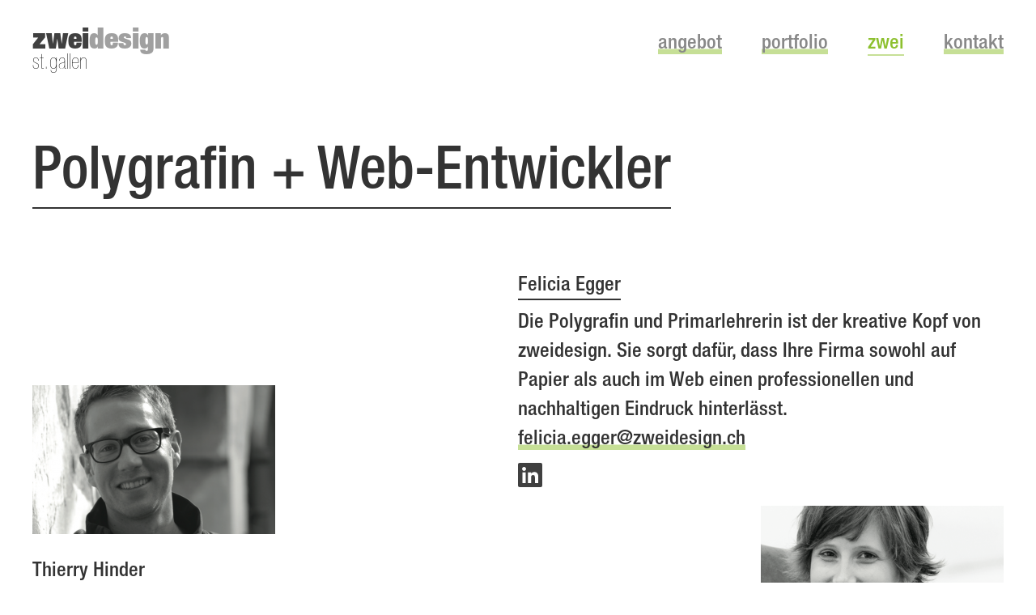

--- FILE ---
content_type: text/html; charset=UTF-8
request_url: https://internetseite.ch/zwei/
body_size: 8164
content:


<!DOCTYPE html>
<html lang="de">

<head>

	<!-- Google tag (gtag.js) -->
	<script async src="https://www.googletagmanager.com/gtag/js?id=G-M3TBW36NFK"></script>
	<script>
	  window.dataLayer = window.dataLayer || [];
	  function gtag(){dataLayer.push(arguments);}
	  gtag('js', new Date());

	  gtag('config', 'G-M3TBW36NFK');
	</script>

	
<title>
	  Zwei - zweidesign GmbH, St.  Gallen</title>


	<meta charset="UTF-8">
	<meta name="viewport" content="width=device-width, initial-scale=1.0, maximum-scale=1, user-scalable=0">
	<meta name="description" content="Print- und Webdesign aus der Ostschweiz">
	<meta name="author" content="zweidesign GmbH">
	<link rel="me" href="mailto:werkstatt@zweidesign.ch">	<link rel="me" href="sms:+41794581181">	<link rel="me" href="https://twitter.com/zweidesign_">		
		
				
		<link rel="stylesheet" href="https://internetseite.ch/_frm-content/themes/zweidesign-theme/style.css?20141222">
		
				
		<meta name='robots' content='max-image-preview:large' />
	<style>img:is([sizes="auto" i], [sizes^="auto," i]) { contain-intrinsic-size: 3000px 1500px }</style>
	<script type="text/javascript">
/* <![CDATA[ */
window._wpemojiSettings = {"baseUrl":"https:\/\/s.w.org\/images\/core\/emoji\/16.0.1\/72x72\/","ext":".png","svgUrl":"https:\/\/s.w.org\/images\/core\/emoji\/16.0.1\/svg\/","svgExt":".svg","source":{"concatemoji":"https:\/\/internetseite.ch\/wordpress\/wp-includes\/js\/wp-emoji-release.min.js?ver=6.8.3"}};
/*! This file is auto-generated */
!function(s,n){var o,i,e;function c(e){try{var t={supportTests:e,timestamp:(new Date).valueOf()};sessionStorage.setItem(o,JSON.stringify(t))}catch(e){}}function p(e,t,n){e.clearRect(0,0,e.canvas.width,e.canvas.height),e.fillText(t,0,0);var t=new Uint32Array(e.getImageData(0,0,e.canvas.width,e.canvas.height).data),a=(e.clearRect(0,0,e.canvas.width,e.canvas.height),e.fillText(n,0,0),new Uint32Array(e.getImageData(0,0,e.canvas.width,e.canvas.height).data));return t.every(function(e,t){return e===a[t]})}function u(e,t){e.clearRect(0,0,e.canvas.width,e.canvas.height),e.fillText(t,0,0);for(var n=e.getImageData(16,16,1,1),a=0;a<n.data.length;a++)if(0!==n.data[a])return!1;return!0}function f(e,t,n,a){switch(t){case"flag":return n(e,"\ud83c\udff3\ufe0f\u200d\u26a7\ufe0f","\ud83c\udff3\ufe0f\u200b\u26a7\ufe0f")?!1:!n(e,"\ud83c\udde8\ud83c\uddf6","\ud83c\udde8\u200b\ud83c\uddf6")&&!n(e,"\ud83c\udff4\udb40\udc67\udb40\udc62\udb40\udc65\udb40\udc6e\udb40\udc67\udb40\udc7f","\ud83c\udff4\u200b\udb40\udc67\u200b\udb40\udc62\u200b\udb40\udc65\u200b\udb40\udc6e\u200b\udb40\udc67\u200b\udb40\udc7f");case"emoji":return!a(e,"\ud83e\udedf")}return!1}function g(e,t,n,a){var r="undefined"!=typeof WorkerGlobalScope&&self instanceof WorkerGlobalScope?new OffscreenCanvas(300,150):s.createElement("canvas"),o=r.getContext("2d",{willReadFrequently:!0}),i=(o.textBaseline="top",o.font="600 32px Arial",{});return e.forEach(function(e){i[e]=t(o,e,n,a)}),i}function t(e){var t=s.createElement("script");t.src=e,t.defer=!0,s.head.appendChild(t)}"undefined"!=typeof Promise&&(o="wpEmojiSettingsSupports",i=["flag","emoji"],n.supports={everything:!0,everythingExceptFlag:!0},e=new Promise(function(e){s.addEventListener("DOMContentLoaded",e,{once:!0})}),new Promise(function(t){var n=function(){try{var e=JSON.parse(sessionStorage.getItem(o));if("object"==typeof e&&"number"==typeof e.timestamp&&(new Date).valueOf()<e.timestamp+604800&&"object"==typeof e.supportTests)return e.supportTests}catch(e){}return null}();if(!n){if("undefined"!=typeof Worker&&"undefined"!=typeof OffscreenCanvas&&"undefined"!=typeof URL&&URL.createObjectURL&&"undefined"!=typeof Blob)try{var e="postMessage("+g.toString()+"("+[JSON.stringify(i),f.toString(),p.toString(),u.toString()].join(",")+"));",a=new Blob([e],{type:"text/javascript"}),r=new Worker(URL.createObjectURL(a),{name:"wpTestEmojiSupports"});return void(r.onmessage=function(e){c(n=e.data),r.terminate(),t(n)})}catch(e){}c(n=g(i,f,p,u))}t(n)}).then(function(e){for(var t in e)n.supports[t]=e[t],n.supports.everything=n.supports.everything&&n.supports[t],"flag"!==t&&(n.supports.everythingExceptFlag=n.supports.everythingExceptFlag&&n.supports[t]);n.supports.everythingExceptFlag=n.supports.everythingExceptFlag&&!n.supports.flag,n.DOMReady=!1,n.readyCallback=function(){n.DOMReady=!0}}).then(function(){return e}).then(function(){var e;n.supports.everything||(n.readyCallback(),(e=n.source||{}).concatemoji?t(e.concatemoji):e.wpemoji&&e.twemoji&&(t(e.twemoji),t(e.wpemoji)))}))}((window,document),window._wpemojiSettings);
/* ]]> */
</script>
<style id='wp-emoji-styles-inline-css' type='text/css'>

	img.wp-smiley, img.emoji {
		display: inline !important;
		border: none !important;
		box-shadow: none !important;
		height: 1em !important;
		width: 1em !important;
		margin: 0 0.07em !important;
		vertical-align: -0.1em !important;
		background: none !important;
		padding: 0 !important;
	}
</style>
<link rel='stylesheet' id='wp-block-library-css' href='https://internetseite.ch/wordpress/wp-includes/css/dist/block-library/style.min.css?ver=6.8.3' type='text/css' media='all' />
<style id='classic-theme-styles-inline-css' type='text/css'>
/*! This file is auto-generated */
.wp-block-button__link{color:#fff;background-color:#32373c;border-radius:9999px;box-shadow:none;text-decoration:none;padding:calc(.667em + 2px) calc(1.333em + 2px);font-size:1.125em}.wp-block-file__button{background:#32373c;color:#fff;text-decoration:none}
</style>
<style id='global-styles-inline-css' type='text/css'>
:root{--wp--preset--aspect-ratio--square: 1;--wp--preset--aspect-ratio--4-3: 4/3;--wp--preset--aspect-ratio--3-4: 3/4;--wp--preset--aspect-ratio--3-2: 3/2;--wp--preset--aspect-ratio--2-3: 2/3;--wp--preset--aspect-ratio--16-9: 16/9;--wp--preset--aspect-ratio--9-16: 9/16;--wp--preset--color--black: #000000;--wp--preset--color--cyan-bluish-gray: #abb8c3;--wp--preset--color--white: #ffffff;--wp--preset--color--pale-pink: #f78da7;--wp--preset--color--vivid-red: #cf2e2e;--wp--preset--color--luminous-vivid-orange: #ff6900;--wp--preset--color--luminous-vivid-amber: #fcb900;--wp--preset--color--light-green-cyan: #7bdcb5;--wp--preset--color--vivid-green-cyan: #00d084;--wp--preset--color--pale-cyan-blue: #8ed1fc;--wp--preset--color--vivid-cyan-blue: #0693e3;--wp--preset--color--vivid-purple: #9b51e0;--wp--preset--gradient--vivid-cyan-blue-to-vivid-purple: linear-gradient(135deg,rgba(6,147,227,1) 0%,rgb(155,81,224) 100%);--wp--preset--gradient--light-green-cyan-to-vivid-green-cyan: linear-gradient(135deg,rgb(122,220,180) 0%,rgb(0,208,130) 100%);--wp--preset--gradient--luminous-vivid-amber-to-luminous-vivid-orange: linear-gradient(135deg,rgba(252,185,0,1) 0%,rgba(255,105,0,1) 100%);--wp--preset--gradient--luminous-vivid-orange-to-vivid-red: linear-gradient(135deg,rgba(255,105,0,1) 0%,rgb(207,46,46) 100%);--wp--preset--gradient--very-light-gray-to-cyan-bluish-gray: linear-gradient(135deg,rgb(238,238,238) 0%,rgb(169,184,195) 100%);--wp--preset--gradient--cool-to-warm-spectrum: linear-gradient(135deg,rgb(74,234,220) 0%,rgb(151,120,209) 20%,rgb(207,42,186) 40%,rgb(238,44,130) 60%,rgb(251,105,98) 80%,rgb(254,248,76) 100%);--wp--preset--gradient--blush-light-purple: linear-gradient(135deg,rgb(255,206,236) 0%,rgb(152,150,240) 100%);--wp--preset--gradient--blush-bordeaux: linear-gradient(135deg,rgb(254,205,165) 0%,rgb(254,45,45) 50%,rgb(107,0,62) 100%);--wp--preset--gradient--luminous-dusk: linear-gradient(135deg,rgb(255,203,112) 0%,rgb(199,81,192) 50%,rgb(65,88,208) 100%);--wp--preset--gradient--pale-ocean: linear-gradient(135deg,rgb(255,245,203) 0%,rgb(182,227,212) 50%,rgb(51,167,181) 100%);--wp--preset--gradient--electric-grass: linear-gradient(135deg,rgb(202,248,128) 0%,rgb(113,206,126) 100%);--wp--preset--gradient--midnight: linear-gradient(135deg,rgb(2,3,129) 0%,rgb(40,116,252) 100%);--wp--preset--font-size--small: 13px;--wp--preset--font-size--medium: 20px;--wp--preset--font-size--large: 36px;--wp--preset--font-size--x-large: 42px;--wp--preset--spacing--20: 0.44rem;--wp--preset--spacing--30: 0.67rem;--wp--preset--spacing--40: 1rem;--wp--preset--spacing--50: 1.5rem;--wp--preset--spacing--60: 2.25rem;--wp--preset--spacing--70: 3.38rem;--wp--preset--spacing--80: 5.06rem;--wp--preset--shadow--natural: 6px 6px 9px rgba(0, 0, 0, 0.2);--wp--preset--shadow--deep: 12px 12px 50px rgba(0, 0, 0, 0.4);--wp--preset--shadow--sharp: 6px 6px 0px rgba(0, 0, 0, 0.2);--wp--preset--shadow--outlined: 6px 6px 0px -3px rgba(255, 255, 255, 1), 6px 6px rgba(0, 0, 0, 1);--wp--preset--shadow--crisp: 6px 6px 0px rgba(0, 0, 0, 1);}:where(.is-layout-flex){gap: 0.5em;}:where(.is-layout-grid){gap: 0.5em;}body .is-layout-flex{display: flex;}.is-layout-flex{flex-wrap: wrap;align-items: center;}.is-layout-flex > :is(*, div){margin: 0;}body .is-layout-grid{display: grid;}.is-layout-grid > :is(*, div){margin: 0;}:where(.wp-block-columns.is-layout-flex){gap: 2em;}:where(.wp-block-columns.is-layout-grid){gap: 2em;}:where(.wp-block-post-template.is-layout-flex){gap: 1.25em;}:where(.wp-block-post-template.is-layout-grid){gap: 1.25em;}.has-black-color{color: var(--wp--preset--color--black) !important;}.has-cyan-bluish-gray-color{color: var(--wp--preset--color--cyan-bluish-gray) !important;}.has-white-color{color: var(--wp--preset--color--white) !important;}.has-pale-pink-color{color: var(--wp--preset--color--pale-pink) !important;}.has-vivid-red-color{color: var(--wp--preset--color--vivid-red) !important;}.has-luminous-vivid-orange-color{color: var(--wp--preset--color--luminous-vivid-orange) !important;}.has-luminous-vivid-amber-color{color: var(--wp--preset--color--luminous-vivid-amber) !important;}.has-light-green-cyan-color{color: var(--wp--preset--color--light-green-cyan) !important;}.has-vivid-green-cyan-color{color: var(--wp--preset--color--vivid-green-cyan) !important;}.has-pale-cyan-blue-color{color: var(--wp--preset--color--pale-cyan-blue) !important;}.has-vivid-cyan-blue-color{color: var(--wp--preset--color--vivid-cyan-blue) !important;}.has-vivid-purple-color{color: var(--wp--preset--color--vivid-purple) !important;}.has-black-background-color{background-color: var(--wp--preset--color--black) !important;}.has-cyan-bluish-gray-background-color{background-color: var(--wp--preset--color--cyan-bluish-gray) !important;}.has-white-background-color{background-color: var(--wp--preset--color--white) !important;}.has-pale-pink-background-color{background-color: var(--wp--preset--color--pale-pink) !important;}.has-vivid-red-background-color{background-color: var(--wp--preset--color--vivid-red) !important;}.has-luminous-vivid-orange-background-color{background-color: var(--wp--preset--color--luminous-vivid-orange) !important;}.has-luminous-vivid-amber-background-color{background-color: var(--wp--preset--color--luminous-vivid-amber) !important;}.has-light-green-cyan-background-color{background-color: var(--wp--preset--color--light-green-cyan) !important;}.has-vivid-green-cyan-background-color{background-color: var(--wp--preset--color--vivid-green-cyan) !important;}.has-pale-cyan-blue-background-color{background-color: var(--wp--preset--color--pale-cyan-blue) !important;}.has-vivid-cyan-blue-background-color{background-color: var(--wp--preset--color--vivid-cyan-blue) !important;}.has-vivid-purple-background-color{background-color: var(--wp--preset--color--vivid-purple) !important;}.has-black-border-color{border-color: var(--wp--preset--color--black) !important;}.has-cyan-bluish-gray-border-color{border-color: var(--wp--preset--color--cyan-bluish-gray) !important;}.has-white-border-color{border-color: var(--wp--preset--color--white) !important;}.has-pale-pink-border-color{border-color: var(--wp--preset--color--pale-pink) !important;}.has-vivid-red-border-color{border-color: var(--wp--preset--color--vivid-red) !important;}.has-luminous-vivid-orange-border-color{border-color: var(--wp--preset--color--luminous-vivid-orange) !important;}.has-luminous-vivid-amber-border-color{border-color: var(--wp--preset--color--luminous-vivid-amber) !important;}.has-light-green-cyan-border-color{border-color: var(--wp--preset--color--light-green-cyan) !important;}.has-vivid-green-cyan-border-color{border-color: var(--wp--preset--color--vivid-green-cyan) !important;}.has-pale-cyan-blue-border-color{border-color: var(--wp--preset--color--pale-cyan-blue) !important;}.has-vivid-cyan-blue-border-color{border-color: var(--wp--preset--color--vivid-cyan-blue) !important;}.has-vivid-purple-border-color{border-color: var(--wp--preset--color--vivid-purple) !important;}.has-vivid-cyan-blue-to-vivid-purple-gradient-background{background: var(--wp--preset--gradient--vivid-cyan-blue-to-vivid-purple) !important;}.has-light-green-cyan-to-vivid-green-cyan-gradient-background{background: var(--wp--preset--gradient--light-green-cyan-to-vivid-green-cyan) !important;}.has-luminous-vivid-amber-to-luminous-vivid-orange-gradient-background{background: var(--wp--preset--gradient--luminous-vivid-amber-to-luminous-vivid-orange) !important;}.has-luminous-vivid-orange-to-vivid-red-gradient-background{background: var(--wp--preset--gradient--luminous-vivid-orange-to-vivid-red) !important;}.has-very-light-gray-to-cyan-bluish-gray-gradient-background{background: var(--wp--preset--gradient--very-light-gray-to-cyan-bluish-gray) !important;}.has-cool-to-warm-spectrum-gradient-background{background: var(--wp--preset--gradient--cool-to-warm-spectrum) !important;}.has-blush-light-purple-gradient-background{background: var(--wp--preset--gradient--blush-light-purple) !important;}.has-blush-bordeaux-gradient-background{background: var(--wp--preset--gradient--blush-bordeaux) !important;}.has-luminous-dusk-gradient-background{background: var(--wp--preset--gradient--luminous-dusk) !important;}.has-pale-ocean-gradient-background{background: var(--wp--preset--gradient--pale-ocean) !important;}.has-electric-grass-gradient-background{background: var(--wp--preset--gradient--electric-grass) !important;}.has-midnight-gradient-background{background: var(--wp--preset--gradient--midnight) !important;}.has-small-font-size{font-size: var(--wp--preset--font-size--small) !important;}.has-medium-font-size{font-size: var(--wp--preset--font-size--medium) !important;}.has-large-font-size{font-size: var(--wp--preset--font-size--large) !important;}.has-x-large-font-size{font-size: var(--wp--preset--font-size--x-large) !important;}
:where(.wp-block-post-template.is-layout-flex){gap: 1.25em;}:where(.wp-block-post-template.is-layout-grid){gap: 1.25em;}
:where(.wp-block-columns.is-layout-flex){gap: 2em;}:where(.wp-block-columns.is-layout-grid){gap: 2em;}
:root :where(.wp-block-pullquote){font-size: 1.5em;line-height: 1.6;}
</style>
<link rel="https://api.w.org/" href="https://internetseite.ch/wp-json/" /><link rel="alternate" title="JSON" type="application/json" href="https://internetseite.ch/wp-json/wp/v2/pages/9" /><link rel="EditURI" type="application/rsd+xml" title="RSD" href="https://internetseite.ch/wordpress/xmlrpc.php?rsd" />
<meta name="generator" content="WordPress 6.8.3" />
<link rel="canonical" href="https://internetseite.ch/zwei/" />
<link rel='shortlink' href='https://internetseite.ch/?p=9' />
<link rel="alternate" title="oEmbed (JSON)" type="application/json+oembed" href="https://internetseite.ch/wp-json/oembed/1.0/embed?url=https%3A%2F%2Finternetseite.ch%2Fzwei%2F" />
<link rel="alternate" title="oEmbed (XML)" type="text/xml+oembed" href="https://internetseite.ch/wp-json/oembed/1.0/embed?url=https%3A%2F%2Finternetseite.ch%2Fzwei%2F&#038;format=xml" />
		<style type="text/css" id="wp-custom-css">
			.frm-nav li.page-item-160 {
	display: none;
}		</style>
						
		<!--[if lt IE 9]><script src="http://html5shim.googlecode.com/svn/trunk/html5.js"></script><![endif]--><!-- "Insert minified distribution shiv in <head> element (after or before your CSS)" -->
				
		<script>
	
</script>
		
	

</head>

<body class="wp-singular page-template-default page page-id-9 wp-theme-_frm-theme wp-child-theme-zweidesign-theme">

			<div class="frm-page">
		
			<!--nav-start--><input type="radio" id="nav-collapse" name="nav-radio" checked="checked" class="nav-invisible"><!--nav-end-->
			<!--nav-start--><input type="radio" id="nav-expand" name="nav-radio" class="nav-invisible"><!--nav-end-->
		
			<div class="frm-grid">
			
				<!--nav-start--><label for="nav-collapse" class="overlay"></label><!--nav-end-->
			
				<header class="frm-header">
				
					<!--nav-start--><label for="nav-expand"><span class="icon"><a><svg version="1.1" xmlns="http://www.w3.org/2000/svg" xmlns:xlink="http://www.w3.org/1999/xlink" x="0px" y="0px"
	 width="512px" height="512px" viewBox="0 0 512 512" enable-background="new 0 0 512 512" xml:space="preserve">
<path id="menu-icon" d="M462,163.5H50v-65h412V163.5z M462,223.5H50v65h412V223.5z M462,348.5H50v65h412V348.5z"/>
</svg>
</a></span></label><!--nav-end-->
										
					<div class="frm-logo">
						<a href="/">
							<span class="line-one"><span class="line-one-left">zwei</span><span class="line-one-right">design</span><br></span>
						</a>
						<span class="line-two">st.&#8202;gallen</span>
					</div>
					
					<nav class="frm-nav">
						
												
							<ul>
								<!--nav-start--><li><label for="nav-collapse" class="close"><span class="icon"><a><svg version="1.1" xmlns="http://www.w3.org/2000/svg" xmlns:xlink="http://www.w3.org/1999/xlink" x="0px" y="0px"
	 width="512px" height="512px" viewBox="0 0 512 512" enable-background="new 0 0 512 512" xml:space="preserve">
<polygon id="x-mark-icon" points="438.393,374.595 319.757,255.977 438.378,137.348 374.595,73.607 255.995,192.225 137.375,73.622 
	73.607,137.352 192.246,255.983 73.622,374.625 137.352,438.393 256.002,319.734 374.652,438.378 "/>
</svg>
</a></span></label></li><!--nav-end-->
								<li class="page_item page-item-5 page_item_has_children"><a href="https://internetseite.ch/angebot/">Angebot</a></li>
<li class="page_item page-item-7 page_item_has_children"><a href="https://internetseite.ch/portfolio/">Portfolio</a></li>
<li class="page_item page-item-9 current_page_item"><a href="https://internetseite.ch/zwei/" aria-current="page">Zwei</a></li>
<li class="page_item page-item-11"><a href="https://internetseite.ch/kontakt/">Kontakt</a></li>
<li class="page_item page-item-160"><a href="https://internetseite.ch/impressum-datenschutz/">Impressum &#038; Datenschutz</a></li>
							</ul>
							
												
					</nav>
					
				</header>
				
									<div class="frm-success">
											</div>
								
									<div class="frm-error">
											</div>
								
				<div class="frm-main">
				

	<article id="zwei" class="frm-article post-9 page type-page status-publish hentry">
		<div class="frm-content">

			<h1 class="content-block title">
				<p><span class="title">Polygrafin + Web-Entwickler</span></p>
			</h1>

			<div class="content-block person person-felicia">
				<p><span class="person-title">Felicia Egger</span></p>
				<p>
					<span class="person-text">Die Polygrafin und Primarlehrerin ist der kreative Kopf von zweidesign. Sie sorgt dafür, dass Ihre Firma sowohl auf Papier als auch im Web einen professionellen und nachhaltigen Eindruck hinterlässt.</span><br>
					<span class="person-email"><a href="mailto:felicia.egger@zweidesign.ch">felicia.egger@zweidesign.ch</a></span>
				</p>
				<p>
					<span class="icon"><a href="https://www.linkedin.com/in/felicia-egger-996918b0/"><svg version="1.1" xmlns="http://www.w3.org/2000/svg" xmlns:xlink="http://www.w3.org/1999/xlink" x="0px" y="0px"

	 width="512px" height="512px" viewBox="50 50 412 412" enable-background="new 0 0 512 512" xml:space="preserve">

<path id="linkedin-square-icon" d="M50.473,50v412h412V50H50.473z M181.522,392.99h-56.536V210.336h56.536V392.99z M152.984,186.417

	c-18.464,0-33.432-15.09-33.432-33.704c0-18.614,14.968-33.704,33.432-33.704c18.463,0,33.432,15.089,33.432,33.704

	C186.416,171.328,171.447,186.417,152.984,186.417z M393.394,392.99h-56.262c0,0,0-69.582,0-95.881

	c0-26.296-9.99-40.974-30.782-40.974c-22.629,0-34.452,15.289-34.452,40.974c0,28.133,0,95.881,0,95.881h-54.225V210.336h54.225

	v24.599c0,0,16.309-30.171,55.04-30.171c38.733,0,66.456,23.648,66.456,72.572C393.394,326.262,393.394,392.99,393.394,392.99z"/>

</svg>

</a></span>
				</p>
				<div class="image image-felicia">
					<img width="300" height="184" src="https://internetseite.ch/_frm-content/uploads/2014/07/felicia-300x184.png" class="attachment-medium size-medium" alt="" decoding="async" fetchpriority="high" srcset="https://internetseite.ch/_frm-content/uploads/2014/07/felicia-300x184.png 300w, https://internetseite.ch/_frm-content/uploads/2014/07/felicia.png 745w" sizes="(max-width: 300px) 100vw, 300px" />				</div>
			</div>

			<div class="content-block person person-thierry">
				<p><span class="person-title">Thierry Hinder</span></p>
				<p>
					<span class="person-text">Der Web-Entwickler und Wirtschaftsingenieur ist für die technische Umsetzung der Projekte verantwortlich. Ob Frontend oder Backend - seine Aufgabe ist es, die verschiedenen Technologien und Tools zu einem für den Kunden optimalen Resultat zu kombinieren.</span><br>
					<span class="person-email"><a href="mailto:thierry.hinder@zweidesign.ch">thierry.hinder@zweidesign.ch</a></span>
				</p>
				<p>
					<span class="icon"><a href="https://www.linkedin.com/in/thierryhinder/"><svg version="1.1" xmlns="http://www.w3.org/2000/svg" xmlns:xlink="http://www.w3.org/1999/xlink" x="0px" y="0px"

	 width="512px" height="512px" viewBox="50 50 412 412" enable-background="new 0 0 512 512" xml:space="preserve">

<path id="linkedin-square-icon" d="M50.473,50v412h412V50H50.473z M181.522,392.99h-56.536V210.336h56.536V392.99z M152.984,186.417

	c-18.464,0-33.432-15.09-33.432-33.704c0-18.614,14.968-33.704,33.432-33.704c18.463,0,33.432,15.089,33.432,33.704

	C186.416,171.328,171.447,186.417,152.984,186.417z M393.394,392.99h-56.262c0,0,0-69.582,0-95.881

	c0-26.296-9.99-40.974-30.782-40.974c-22.629,0-34.452,15.289-34.452,40.974c0,28.133,0,95.881,0,95.881h-54.225V210.336h54.225

	v24.599c0,0,16.309-30.171,55.04-30.171c38.733,0,66.456,23.648,66.456,72.572C393.394,326.262,393.394,392.99,393.394,392.99z"/>

</svg>

</a></span>
					<span class="icon"><a href="https://twitter.com/puyol5"><svg version="1.1" xmlns="http://www.w3.org/2000/svg" xmlns:xlink="http://www.w3.org/1999/xlink" x="0px" y="0px"

	 width="512px" height="512px" viewBox="50 50 412 412" enable-background="new 0 0 512 512" xml:space="preserve">

<path id="twitter-2-icon" d="M50,50v412h412V50H50z M370.942,207.125c3.553,79.059-55.408,167.203-159.768,167.203

	c-31.743,0-61.289-9.305-86.163-25.253c29.82,3.515,59.585-4.758,83.217-23.278c-24.596-0.453-45.356-16.703-52.508-39.035

	c8.808,1.684,17.473,1.19,25.383-0.962c-27.03-5.433-45.692-29.784-45.083-55.826c7.577,4.211,16.245,6.74,25.46,7.032

	c-25.034-16.73-32.12-49.786-17.396-75.045c27.723,34.006,69.143,56.385,115.857,58.729c-8.199-35.16,18.474-69.019,54.755-69.019

	c16.168,0,30.776,6.825,41.029,17.75c12.804-2.52,24.833-7.198,35.694-13.639c-4.197,13.126-13.11,24.141-24.715,31.098

	c11.37-1.357,22.204-4.379,32.284-8.851C391.454,189.301,381.926,199.201,370.942,207.125z"/>

</svg>

</a></span>
				</p>
				<div class="image image-thierry">
					<img width="300" height="184" src="https://internetseite.ch/_frm-content/uploads/2014/07/thierry-300x184.png" class="attachment-medium size-medium" alt="" decoding="async" srcset="https://internetseite.ch/_frm-content/uploads/2014/07/thierry-300x184.png 300w, https://internetseite.ch/_frm-content/uploads/2014/07/thierry.png 745w" sizes="(max-width: 300px) 100vw, 300px" />				</div>
			</div>

			<div class="content-block text">
				<p><span class="text">Ob für ein unverbindliches Gespräch über Ihr Projekt oder eine konkrete Offerte – wir freuen uns, wenn Sie mit uns in <a href="/kontakt">Kontakt</a> treten!</span></p>
			</div>

								</div>
					<aside class="frm-aside-article">
					
		</aside>
	</article>


						<aside class="frm-aside">

						
					</aside>

				</div>

				<div class="frm-footer-wrapper"><footer class="frm-footer">

					<div class="footer-unity footer-unit footer-company">zweidesign GmbH</div>
					<div class="footer-unity footer-infos">
						<div class="footer-unit footer-infos-unit">
							<span class="footer-title">Adresse<br></span>
							<br>
							Federerstrasse 23<br>
							9008 St.&#8202;Gallen
						</div>
						<div class="footer-unit footer-infos-unit">
							<span class="footer-title">Team<br></span>
							<br>
							Felicia Egger<br>
							Thierry Hinder
						</div>
						<div class="footer-unit footer-infos-unit">
							<span class="footer-title">Kontakt<br></span>
							<br>
							<a href="mailto:werkstatt@zweidesign.ch">werkstatt@zweidesign.ch</a><br>
							079 458 11 81
						</div>
					</div>
					<div class="footer-unity footer-unit footer-copyright">
						<p><a href="/impressum-datenschutz/">Impressum & Datenschutz</a></p>
						<p>&copy; 2014 zweidesign GmbH</p>
					</div>

				</footer></div>

			</div>

		</div>
	
	<!--<script src="http://ajax.googleapis.com/ajax/libs/jquery/2.1.0/jquery.min.js"></script>-->

<!--<script src="/_frm-content/themes/_frm-theme/js/jquery.slides.js"></script>-->

<!--<script>
	$(document).ready(function(){
		//$("input, textarea").placeholder();

//FastClick.attach(document.body);



// Sticky (in combination with CSS)

var stickyNavTop = $('.frm-nav').offset().top;

var stickyNav = function(){
	var scrollTop = $(window).scrollTop();
	if (scrollTop > stickyNavTop) {
		$('.frm-header').addClass('frm-sticky');
	} else {
		$('.frm-header').removeClass('frm-sticky');
	}
};

stickyNav();
$(window).scroll(function() {
	stickyNav();
});
			});
</script>-->

<!--<script src="/_frm-content/themes/_frm-theme/js/jquery.placeholder.min.js"></script>-->
<!--<script src="/_frm-content/themes/_frm-theme/js/fastclick.js"></script>-->



	
</body>

</html>


--- FILE ---
content_type: text/css
request_url: https://internetseite.ch/_frm-content/themes/zweidesign-theme/style.css?20141222
body_size: 72028
content:
/*!
Theme Name: zweidesign GmbH
Theme URI:
Description:
Author:
Author URI:
Template: _frm-theme
Version:
Tags:
Text Domain:
*/body,h1{font-weight:300}blockquote,button,figure,h1,h2,h3,h4,input,ol,p,ul{padding:0;margin:0}.frm-footer,.frm-header,.frm-main{max-width:1280px}.content-block:after,.frm-footer:after,.frm-header:after{content:"";clear:both}html{-ms-text-size-adjust:100%;-webkit-text-size-adjust:100%;-webkit-font-smoothing:antialiased;-moz-osx-font-smoothing:grayscale}li{display:block}.frm-aside,.frm-aside-article,input[id|=nav],label[for|=nav]{display:none}h1,h2,h3,h4{font-size:inherit}a{text-decoration:none;transition:.3s;box-shadow:0 -.26em 0 rgba(141,192,47,.5) inset}img{height:auto;border:0}@font-face{font-family:HelveticaNeueLTStd-MdCn;src:url([data-uri]) format("woff")}@font-face{font-family:HelveticaNeueLTStd-LtCn;src:url([data-uri]) format("woff")}@font-face{font-family:HelveticaNeueLTStd-UltLtCn;src:url([data-uri]) format("woff")}@font-face{font-family:HelveticaNeueLTStd-XBlkCn;src:url([data-uri]) format("woff");font-weight:700}body{margin:0;font-family:HelveticaNeueLTStd-MdCn;font-size:25px;line-height:36px;background-color:#FFF;color:#333}button,input,small{font-size:18px}p{margin-bottom:10px}a:link,a:visited{color:inherit}a:active,a:hover{color:#8dc02f}em,i{font-style:italic}b,strong{font-weight:700}a:hover{box-shadow:0 -.05em 0 rgba(141,192,47,.5) inset}button,input{border-radius:0}input{width:200px;height:40px;padding:5px;border:1px solid #444}button,input[type=button],input[type=submit],input[type=reset]{width:200px;height:40px;background-color:#444;color:#FFF;border:0}.frm-logo a,.icon a{border-bottom:none;box-shadow:none}button:hover,input[type=button]:hover,input[type=submit]:hover,input[type=reset]:hover{background-color:#2b2b2b}button:active,input[type=button]:active,input[type=submit]:active,input[type=reset]:active{position:relative;top:1px}.icon a{color:inherit;fill:#404040}.icon a:hover{fill:#8dc02f}.icon svg{width:30px;height:30px;border-radius:2px}.frm-grid{background-color:rgba(232,227,227,0)}@media screen and (min-width:640px){.error,.footer,.grid,.nav_login,.success{width:640px}.grid{margin-top:0}}@media screen and (min-width:960px){.error,.footer,.grid,.nav_login,.success{width:960px}.grid{margin-top:0}}@media screen and (min-width:1280px){.error,.footer,.grid,.nav_login,.success{width:1280px}.grid{margin-top:0}}.frm-main{margin-left:auto;margin-right:auto}.frm-article{margin-top:3.125vw;margin-right:3.125vw;margin-left:3.125vw}@media screen and (max-width:0px){.frm-article{margin-top:0;margin-right:0;margin-left:0}}@media screen and (min-width:1280px){.frm-article{margin-top:40px;margin-right:40px;margin-left:40px}}@media (max-width:480px){input[id|=nav],label[for|=nav]{display:block}.nav-invisible{position:absolute;clip:rect(0,0,0,0)}.frm-page{overflow-x:hidden}#nav-expand+.frm-grid{position:relative;left:0;transition:left .3s}#nav-expand+.frm-grid .frm-nav{position:fixed;top:0;height:100%;width:250px;left:-250px;transition:left .3s;background-color:transparent}#nav-collapse:checked+#nav-expand+.frm-grid>.overlay{height:0;width:0;opacity:0}#nav-expand:checked+.frm-grid{min-height:100vh;left:250px}#nav-expand:checked+.frm-grid .frm-nav{left:0}#nav-expand:checked+.frm-grid>.overlay{position:absolute;top:0;left:0;right:0;bottom:0;background-color:rgba(0,0,0,.5);opacity:1;transition:opacity .3s}}.frm-header{margin-left:auto;margin-right:auto;padding:3.125vw}@media screen and (max-width:0px){.frm-header{padding:0}}@media screen and (min-width:1280px){.frm-header{padding:40px}}.frm-header:after{display:table}.frm-header label[for|=nav]{margin-bottom:30px}.frm-logo{font-size:36px;line-height:25px}.frm-logo a{color:#a0a0a0}.frm-logo a .line-one{font-family:HelveticaNeueLTStd-XBlkCn;font-size:36px}.frm-logo a .line-one .line-one-left{color:#404040}.frm-logo a:hover{color:#8dc02f}.frm-logo .line-two{font-family:HelveticaNeueLTStd-UltLtCn;font-size:26px;color:#000}.frm-nav>ul>li{font-size:25px;color:#888;text-transform:lowercase}.frm-nav>ul>li.current_page_item a{color:#8dc02f;border-bottom:2px solid rgba(141,192,47,.5);box-shadow:none}@media screen{.frm-nav{padding:3.125vw}.frm-nav>ul>li{margin-bottom:10px}}@media screen and (max-width:0px){.frm-nav{padding:0}}@media screen and (min-width:1280px){.frm-nav{padding:40px}}@media screen and (min-width:480px){.frm-nav{width:450px;padding:0;margin-top:5vw;font-size:36px;line-height:25px}.frm-nav>ul>li{display:inline-block;float:left;margin-bottom:0;margin-right:8%}}@media screen and (min-width:480px) and (max-width:0px){.frm-nav{margin-top:0}}@media screen and (min-width:480px) and (min-width:1280px){.frm-nav{margin-top:64px}}@media screen and (min-width:720px){.frm-logo{float:left}.frm-nav{margin-top:0;width:auto;float:right}.frm-nav>ul>li{float:none;margin-right:0;margin-left:40px}}.frm-footer{margin-left:auto;margin-right:auto;color:#FFF;background-color:#bbb;padding:40px 3.125vw 20px}@media screen and (max-width:0px){.frm-footer{padding-left:0;padding-right:0}}.frm-footer:after{display:table}.frm-footer .footer-unity{display:inline-block;float:left}.frm-footer .footer-title{font-family:HelveticaNeueLTStd-MdCn;padding-bottom:5px;border-bottom:1px solid #FFF}.frm-footer .footer-company{font-family:HelveticaNeueLTStd-XBlkCn;margin-bottom:36px}#portfolio span.task,.frm-footer .footer-copyright,.frm-footer .footer-infos .footer-infos-unit{font-family:HelveticaNeueLTStd-LtCn}.frm-footer .footer-infos .footer-infos-unit{display:inline-block;float:left;margin-bottom:36px;line-height:30px}.frm-footer .footer-copyright{font-size:18px}.frm-footer a{color:inherit;border-bottom:none;box-shadow:none}#angebot span.title,#home span.title-1,#zwei span.person-title,#zwei span.title{border-bottom:2px solid #333}@media screen{.frm-footer .footer-unit,.frm-footer .footer-unity{width:100%}}@media screen and (min-width:480px){.frm-footer .footer-unit{width:50%}}@media screen and (min-width:720px){.frm-footer .footer-unit{width:33%}}@media screen and (min-width:960px){.frm-footer .footer-unit{width:25%}.frm-footer .footer-infos{width:75%}.frm-footer .footer-infos-unit{width:33%}.frm-footer .footer-copyright{width:100%}}#hochzeitsalbum-fotobuch img,#home img{width:106.66667%;margin-left:-3.33333%;vertical-align:middle}.content-block{margin-bottom:5vw}@media screen and (max-width:0){.content-block{margin-bottom:0}}.content-block:after{display:table}::selection{background:rgba(141,192,47,.5)}::-moz-selection{background:rgba(141,192,47,.5)}#home span.title-1{line-height:125%;font-size:36px;font-size:7.03125vw;padding-bottom:.24vw}@media screen and (max-width:512px){#home span.title-1{font-size:36px}}@media screen and (max-width:833.33333px){#home span.title-1{padding-bottom:2px}}@media screen and (min-width:1280px){.frm-footer{padding-left:40px;padding-right:40px}.content-block{margin-bottom:64px}#home span.title-1{font-size:90px;padding-bottom:3.07px}}#home span.title-2{line-height:125%;font-size:36px;font-size:5.625vw;padding-bottom:.24vw}@media screen and (max-width:640px){#home span.title-2{font-size:36px}}@media screen and (max-width:833.33333px){#home span.title-2{padding-bottom:2px}}@media screen and (min-width:1280px){#home span.title-2{font-size:72px;padding-bottom:3.07px}}#home div.text{line-height:125%;font-size:25px;font-size:2.8125vw}@media screen and (max-width:888.88889px){#home div.text{font-size:25px}}@media screen and (min-width:1280px){#home div.text{font-size:36px}}@media screen and (min-width:720px){#home div.title-2{margin-left:33.3%;width:66.6%}#home div.text{width:66.6%}}@media screen and (min-width:960px){#home{position:relative}#home div.title-2{position:absolute;margin-left:50%;width:50%}#home div.text{width:46.875%;margin-top:14.8vw}}#angebot img,#portfolio img{width:106.66667%;margin-left:-3.33333%;vertical-align:middle}@media screen and (min-width:960px) and (max-width:675.67568px){#home div.text{margin-top:100px}}@media screen and (min-width:960px) and (min-width:1280px){#home div.text{margin-top:189.44px}}#angebot span.title{line-height:125%;font-size:36px;font-size:5.625vw;padding-bottom:.24vw}@media screen and (max-width:640px){#angebot span.title{font-size:36px}}@media screen and (max-width:833.33333px){#angebot span.title{padding-bottom:2px}}@media screen and (min-width:1280px){#angebot span.title{font-size:72px;padding-bottom:3.07px}}#angebot span.services{line-height:150%;font-size:25px;font-size:2.8125vw}@media screen and (max-width:888.88889px){#angebot span.services{font-size:25px}}@media screen and (min-width:1280px){#angebot span.services{font-size:36px}}#portfolio div.index-item{float:left;clear:left}#portfolio span.client{font-size:25px;font-size:4.21875vw;line-height:125%}@media screen and (max-width:592.59259px){#portfolio span.client{font-size:25px}}@media screen and (min-width:1280px){#portfolio span.client{font-size:54px}}#portfolio span.task{font-size:18px;font-size:1.95312vw}@media screen and (max-width:921.6px){#portfolio span.task{font-size:18px}}@media screen and (min-width:1280px){#portfolio span.task{font-size:25px}}#zwei span.title{line-height:125%;font-size:36px;font-size:5.625vw;padding-bottom:.24vw}@media screen and (max-width:640px){#zwei span.title{font-size:36px}}@media screen and (max-width:833.33333px){#zwei span.title{padding-bottom:2px}}@media screen and (min-width:1280px){#zwei span.title{font-size:72px;padding-bottom:3.07px}}#zwei span.person-title{padding-bottom:.24vw}@media screen and (max-width:833.33333px){#zwei span.person-title{padding-bottom:2px}}@media screen and (min-width:1280px){#zwei span.person-title{padding-bottom:3.07px}}#zwei span.text{line-height:125%;font-size:25px;font-size:4.21875vw;padding-bottom:.24vw}@media screen and (max-width:592.59259px){#zwei span.text{font-size:25px}}@media screen and (max-width:833.33333px){#zwei span.text{padding-bottom:2px}}@media screen and (min-width:720px){#zwei div.person{width:66.6%}#zwei div.person-felicia{margin-left:33%}}@media screen and (min-width:960px){#zwei div.person{width:50%;position:relative}#zwei div.person-thierry{width:46.875%}#zwei div.person-felicia{margin-left:50%}#zwei div.image{position:absolute}#zwei div.image-thierry{bottom:105%;left:0}#zwei div.text{width:75%;margin-left:25%}}@media screen and (min-width:1280px){#zwei span.text{font-size:54px;padding-bottom:3.07px}#zwei div.image,#zwei div.person-thierry{width:50%}#zwei div.image-felicia{margin-left:50%}}#kontakt span.text{line-height:125%;font-size:25px;font-size:4.21875vw;padding-bottom:.24vw}@media screen and (max-width:592.59259px){#kontakt span.text{font-size:25px}}@media screen and (max-width:833.33333px){#kontakt span.text{padding-bottom:2px}}@media screen and (min-width:1280px){#kontakt span.text{font-size:54px;padding-bottom:3.07px}}#kontakt span.text p{display:inline}#kontakt img{width:106.66667%;margin-left:-3.33333%;vertical-align:middle}@media screen and (min-width:960px){#kontakt div.text{width:75%;margin-left:25%}}*,:after,:before{box-sizing:border-box}
/*# sourceMappingURL=style.css.map */
